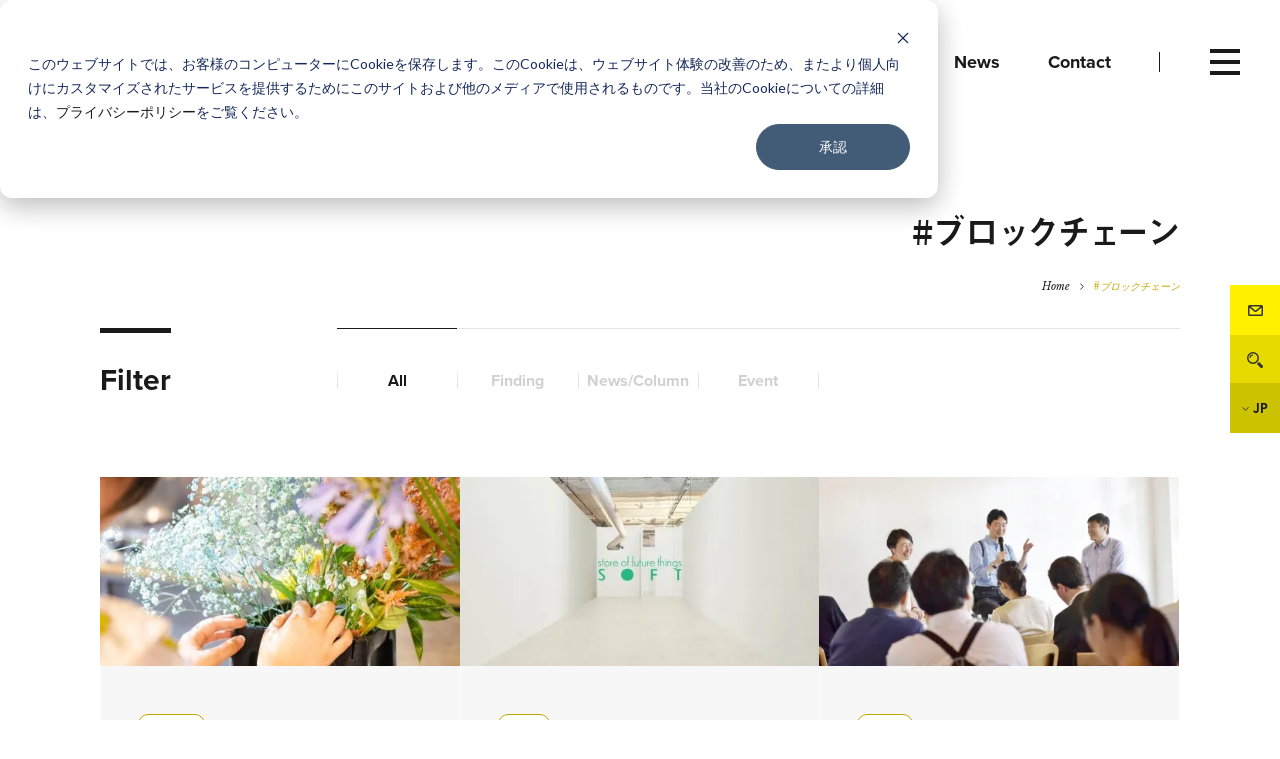

--- FILE ---
content_type: text/html; charset=UTF-8
request_url: https://loftwork.com/jp/tags_sub/blockchain
body_size: 9380
content:
<!DOCTYPE html>
<html lang="ja" class="" data-siteurl="https://loftwork.com/jp"><!--taxonomy-->
<head prefix="og: http://ogp.me/ns# website: http://ogp.me/ns/article#">
<meta http-equiv="X-UA-Compatible" content="IE=Edge">
<meta charset="UTF-8">
<meta name="viewport" content="width=device-width, initial-scale=1, viewport-fit=cover">
<meta name="description" content="Loftwork Inc.（ロフトワーク）は、企業や自治体とともに新しい価値を共創するクリエイティブ・カンパニーです。ブランディング、空間デザイン、オープンイノベーションなど、多様なプロジェクトを展開しています。" />
<meta property="og:description" content="Loftwork Inc.（ロフトワーク）は、企業や自治体とともに新しい価値を共創するクリエイティブ・カンパニーです。ブランディング、空間デザイン、オープンイノベーションなど、多様なプロジェクトを展開しています。" />
<meta property="og:title" content="#ブロックチェーン | 株式会社ロフトワーク" />
<meta property="og:url" content="https://loftwork.com/jp/tags_sub/blockchain" />
<meta property="og:image" content="https://dot0va6orx9ro.cloudfront.net/wp-content/uploads/sites/2/2022/02/loftwork_ogp2022.png" />
<meta property="og:type" content="article" />
<meta property="og:site_name" content="株式会社ロフトワーク" />
<meta property="fb:app_id" content="955146701343940">
<meta name="twitter:card" content="summary_large_image">
<meta name="twitter:site" content="@loftwork">
<meta name="msapplication-TileColor" content="#000">
<meta name="msapplication-TileImage" content="https://loftwork.com/common/icons/mstile-144x144.png?1">
<link rel="manifest" href="https://loftwork.com/common/icons/manifest.json">
<link rel="shortcut icon" href="https://loftwork.com/common/icons/favicon.ico?1">
<link rel="icon" href="https://loftwork.com/common/icons/favicon.ico?1">
<link rel="apple-touch-icon" href="https://loftwork.com/common/icons/apple-touch-icon-144x144.png?1" sizes="144x144">
<link rel="apple-touch-icon" href="https://loftwork.com/common/icons/apple-touch-icon-152x152.png?1" sizes="152x152">
<link rel="apple-touch-icon" href="https://loftwork.com/common/icons/apple-touch-icon-180x180.png?1" sizes="180x180">
<link rel="apple-touch-icon" href="https://loftwork.com/common/icons/apple-touch-icon.png?1">
<link rel="icon" type="image/png" href="https://loftwork.com/common/icons/favicon-16x16.png?1" sizes="16x16">
<link rel="icon" type="image/png" href="https://loftwork.com/common/icons/favicon-32x32.png?1" sizes="32x32">
<link rel="icon" type="image/png" href="https://loftwork.com/common/icons/favicon-96x96.png?1" sizes="96x96">
<link rel="icon" type="image/png" href="https://loftwork.com/common/icons/favicon-196x196.png?1" sizes="196x196">
<script>(function(html){html.className = html.className.replace(/\bno-js\b/,'js')})(document.documentElement);</script>
<link rel="alternate" type="application/rss+xml" title="株式会社ロフトワーク &raquo; ブロックチェーン Tags(Sub) のフィード" href="https://loftwork.com/jp/tags_sub/blockchain/feed" />
<link rel='stylesheet' id='vendor-style-css'  href='https://loftwork.com/common/css/style_vendor.min.css?ver=6864' type='text/css' media='all' />
<link rel='stylesheet' id='theme-style-css'  href='https://loftwork.com/common/css/style.min.css?ver=6864' type='text/css' media='all' />
<link rel='stylesheet' id='font-libre-css'  href='//fonts.googleapis.com/css?family=Libre+Baskerville:400,400i' type='text/css' media='all' />
<style type="text/css">.recentcomments a{display:inline !important;padding:0 !important;margin:0 !important;}</style>
<title>#ブロックチェーン | 株式会社ロフトワーク</title>
<!-- typekit -->
<script src="https://use.typekit.net/hiw0iaz.js"></script>
<script>try{Typekit.load({ async: true });}catch(e){}</script>
<style>
.footer__btnsIcn.-conversion0{
background-image: url('https://dot0va6orx9ro.cloudfront.net/wp-content/uploads/sites/2/2018/01/icn-event.svg');
}
a:hover .footer__btnsIcn.-conversion0{
background-image: url('https://dot0va6orx9ro.cloudfront.net/wp-content/uploads/sites/2/2018/01/icn-event-navy.svg');
}
.footer__btnsIcn.-conversion1{
background-image: url('https://dot0va6orx9ro.cloudfront.net/wp-content/uploads/sites/2/2018/01/icn-company.svg');
}
a:hover .footer__btnsIcn.-conversion1{
background-image: url('https://dot0va6orx9ro.cloudfront.net/wp-content/uploads/sites/2/2018/01/icn-company-navy.svg');
}
.footer__btnsIcn.-conversion2{
background-image: url('https://dot0va6orx9ro.cloudfront.net/wp-content/uploads/sites/2/2018/01/icn-mm.svg');
}
a:hover .footer__btnsIcn.-conversion2{
background-image: url('https://dot0va6orx9ro.cloudfront.net/wp-content/uploads/sites/2/2018/01/icn-mm-navy.svg');
}
</style>
<meta name="facebook-domain-verification" content="i71p537mu8h1btnwpqyi5oorjdp7ty" />
<!-- Google Tag Manager -->
<script>(function(w,d,s,l,i){w[l]=w[l]||[];w[l].push({'gtm.start':
new Date().getTime(),event:'gtm.js'});var f=d.getElementsByTagName(s)[0],
j=d.createElement(s),dl=l!='dataLayer'?'&l='+l:'';j.async=true;j.src=
'https://www.googletagmanager.com/gtm.js?id='+i+dl;f.parentNode.insertBefore(j,f);
})(window,document,'script','dataLayer','GTM-TVHQPR7');</script>
<!-- End Google Tag Manager -->
</head>
<body class="archive tax-tags_sub term-blockchain term-259 hfeed page-two-column drawer drawer--top" data-posttype-slug="project,group,finding,method,event,news" data-tax-slug="tags_sub" data-term-slug="blockchain" data-postsPerPage="24">
<div class="container surfpoint" id="page">
<header class="header ">
<div class="header__inner innerBlock">
<p class="header__logo"><a href="https://loftwork.com/jp"><img src="/common/img/cmn/logo-lw.svg?1" alt="loftwork"></a></p>      <div class="header__search for-sp">
<button type="button" class="header__searchIcon -btnOpenSearch">Search</button>
</div>
<nav class="header__gnav">
<ul class="header__gnavList">
<li class="header__gnavItem"><a href="/jp/about"><span>About</span></a></li>
<li class="header__gnavItem"><a href="/jp/work"><span>Work</span></a></li>
<li class="header__gnavItem"><a href="/jp/finding"><span>Findings</span></a></li>
<li class="header__gnavItem"><a href="/jp/event"><span>Events</span></a></li>
<li class="header__gnavItem"><a href="/jp/people"><span>People</span></a></li>
<li class="header__gnavItem"><a href="/jp/news"><span>News</span></a></li>
<li class="header__gnavItem"><a href="/jp/contact2"><span>Contact</span></a></li>
</ul>
</nav>
</div>
</header>
<!-- /.header -->
<nav class="modalMenu layout2020">
<button type="button" class="drawer-toggle drawer-hamburger" aria-controls="global-nav" aria-label="グローバルナビゲーション">
<span class="drawer-hamburger-icon"></span>
</button>
<div class="modalMenu__inner drawer-nav" id="global-nav">
<div class="modalMenu__gnav">
<div class="modalMenu__gnavInner">
<div class="modalMenu__gnavItem">
<ul class="modalMenu__list">
<li class="modalMenu__item"><a href="/jp/about"><span class="modalMenu__name -ja"><span>ロフトワークについて</span></span><span class="modalMenu__name -en -large"><span>About</span></span></a></li>
<li class="modalMenu__item"><a href="/jp/work"><span class="modalMenu__name -ja"><span>プロジェクト・事例</span></span><span class="modalMenu__name -en -large"><span>Work</span></span></a></li>
<li class="modalMenu__item"><a href="/jp/finding"><span class="modalMenu__name -ja"><span>ロフトワークの考え方・作り方</span></span><span class="modalMenu__name -en -large"><span>Findings</span></span></a></li>
<li class="modalMenu__item"><a href="/jp/event"><span class="modalMenu__name -ja"><span>開催予定のイベント・レポート</span></span><span class="modalMenu__name -en -large"><span>Events</span></span></a></li>
</ul>
<ul class="modalMenu__list">
<li class="modalMenu__item"><a href="/jp/people"><span class="modalMenu__name -ja"><span>ロフトワークの⼈</span></span><span class="modalMenu__name -en -large"><span>People</span></span></a></li>
<li class="modalMenu__item"><a href="/jp/news"><span class="modalMenu__name -ja"><span>ニュース</span></span><span class="modalMenu__name -en -large"><span>News</span></span></a></li>
<li class="modalMenu__item"><a href="/jp/contact2"><span class="modalMenu__name -ja"><span>お問い合わせ</span></span><span class="modalMenu__name -en -large"><span>Contact</span></span></a></li>
</ul>
</div>
<!-- /.modalMenu__gnavItem -->
<div class="modalMenu__gnavItem">
<ul class="modalMenu__list">
<li class="modalMenu__item"><a href="/jp/download"><span class="modalMenu__name -ja -small"><span>資料ダウンロード</span></span><span class="modalMenu__name -en"><span>Download</span></span></a></li>
<li class="modalMenu__item"><a href="/jp/recruit"><span class="modalMenu__name -ja -small"><span>採用情報</span></span><span class="modalMenu__name -en"><span>Recruit</span></span></a></li>
<li class="modalMenu__item"><a href="/jp/company"><span class="modalMenu__name -ja -small"><span>会社情報</span></span><span class="modalMenu__name -en"><span>Company Profile</span></span></a></li>
<li class="modalMenu__item"><a href="/jp/where"><span class="modalMenu__name -ja -small"><span>所在地</span></span><span class="modalMenu__name -en"><span>Access</span></span></a></li>
</ul>
</div>
<!-- /.modalMenu__gnavItem -->
</div>
</div>
<!-- /.modalMenu__gnav -->
<div class="modalMenu__link">
<div class="modalMenu__linkGroup">
<span class="modalMenu__linkTitle for-pc-ib">Sns</span>
<ul class="modalMenu__linkList">
<li class="modalMenu__linkItem">
<a href="https://www.facebook.com/loftwork/" target="_blank" class="btn -circle -yellow">
<div class="modalMenu_linkIcon"><img src="https://dot0va6orx9ro.cloudfront.net/wp-content/uploads/sites/2/2018/01/icn-fb-navy.svg" alt="Facebook"></div>
</a>
</li>
<li class="modalMenu__linkItem">
<a href="https://x.com/loftwork" target="_blank" class="btn -circle -yellow">
<div class="modalMenu_linkIcon"><img src="https://dot0va6orx9ro.cloudfront.net/wp-content/uploads/sites/2/2024/06/x_com-1.png" alt="エックス"></div>
</a>
</li>
<li class="modalMenu__linkItem">
<a href="https://www.instagram.com/loftwork_com/" target="_blank" class="btn -circle -yellow">
<div class="modalMenu_linkIcon"><img src="https://dot0va6orx9ro.cloudfront.net/wp-content/uploads/sites/2/2021/01/instagram2.png" alt="Instagram"></div>
</a>
</li>
</ul>
</div>
<div class="modalMenu__linkGroup for-pc">
<span class="modalMenu__linkTitle">
<a href="https://loftwork.com/jp/contact2" target="_blank" class="link -icn -mail -yellow"><span>Contact</span></a>
</span>
</div>
<!-- <div class="modalMenu__linkGroup">
<span class="modalMenu__linkTitle">
<a href="" class="link -icn -login"><span>Login</span></a>
</span>
</div> -->
<div class="modalMenu__linkGroup">
<span class="modalMenu__linkTitle -lang">
<a href="/jp/" class="link -current"><span>JP</span></a>
</span><span class="modalMenu__linkTitle -lang">
<a href="/en/" class="link "><span>EN</span></a>
</span><span class="modalMenu__linkTitle -lang">
<a href="/tc/" class="link "><span>TC</span></a>
</span>
</div>
</div>
<!-- /.modalMenu__link -->
</div>
<!-- /.modalMenu -->
</nav>
<!-- /.modalMenu -->
<div class="modalMenu -search" id="search-nav">
<div class="modalMenu__inner modalMenu__modalSearch">
<div class="modalPanel__controler">
<button type="button" class="modalPanel__closebtn">
<span class="modalPanel__closebtnIcon">close</span>
</button>
</div>
<!-- /.modalPanel__nav -->
<div class="modalPanel__content">        <div class="modalPanel__header">
<span class="modalPanel__title">Search</span>
<span class="modalPanel__desc">探したいワードを入力してください</span>
</div>
<div class="modalPanel__form">
<form method="get" action="https://loftwork.com/jp/search">
<input type="text" placeholder="デザイン経営、Webサイト、地域、空間デザイン" name="q">
<button type="submit"></button>
</form>
</div>
<div class="modalPanel__keyword">
<span class="modalPanel__keywordTitle">Popular Keywords</span>
<p class="modalPanel__keywordItem">
<span><a href="https://loftwork.com/jp/tags_main/designkeiei">デザイン経営</a></span>
、<span><a href="https://loftwork.com/jp/tags_main/website">Webサイト</a></span>
、<span><a href="https://loftwork.com/jp/tags_main/regional_issues">地域</a></span>
、<span><a href="https://loftwork.com/jp/tags_main/space_design">空間デザイン</a></span>
</p>
</div>
</div>
<!-- /.modalPanel__content -->
<div class="modalMenu__link">
<div class="modalMenu__linkGroup">
<span class="modalMenu__linkTitle for-pc-ib">Sns</span>
<ul class="modalMenu__linkList">
<li class="modalMenu__linkItem">
<a href="https://www.facebook.com/loftwork/" target="_blank" class="btn -circle -yellow">
<div class="modalMenu_linkIcon"><img src="https://dot0va6orx9ro.cloudfront.net/wp-content/uploads/sites/2/2018/01/icn-fb-navy.svg" alt="Facebook"></div>
</a>
</li>
<li class="modalMenu__linkItem">
<a href="https://x.com/loftwork" target="_blank" class="btn -circle -yellow">
<div class="modalMenu_linkIcon"><img src="https://dot0va6orx9ro.cloudfront.net/wp-content/uploads/sites/2/2024/06/x_com-1.png" alt="エックス"></div>
</a>
</li>
<li class="modalMenu__linkItem">
<a href="https://www.instagram.com/loftwork_com/" target="_blank" class="btn -circle -yellow">
<div class="modalMenu_linkIcon"><img src="https://dot0va6orx9ro.cloudfront.net/wp-content/uploads/sites/2/2021/01/instagram2.png" alt="Instagram"></div>
</a>
</li>
</ul>
</div>
<div class="modalMenu__linkGroup for-pc">
<span class="modalMenu__linkTitle">
<a href="https://loftwork.com/jp/contact2" class="link -icn -mail -yellow"><span>Contact</span></a>
</span>
</div>
<!-- <div class="modalMenu__linkGroup">
<span class="modalMenu__linkTitle">
<a href="" class="link -icn -login"><span>Login</span></a>
</span>
</div> -->
<div class="modalMenu__linkGroup">
<span class="modalMenu__linkTitle -lang">
<a href="/jp/" class="link -current"><span>JP</span></a>
</span><span class="modalMenu__linkTitle -lang">
<a href="/en/" class="link "><span>EN</span></a>
</span><span class="modalMenu__linkTitle -lang">
<a href="/tc/" class="link "><span>TC</span></a>
</span>
</div>
</div>
<!-- /.modalMenu__link -->
</div>
<!-- /.modalMenu__modalSearch -->
</div>
<!-- /.-search -->
<nav class="subNav">
<div class="subNav__inner subNav__toggleContainer">
<div class="subNav__title subNav__toggleBtn">
<p class="subNav__titleText"><span>Index</span></p>
</div>
<div class="subNav__toggleContent">
<div class="subNav__toggleContentInner">
<div id="scrollContainer">
<div class="scrollContainerInner">
<nav class="breadcrumbs">
<ul class="breadcrumbs__list">
<li class="breadcrumbs__item"><a href="https://loftwork.com/jp/">Home</a></li>
<li class="breadcrumbs__item">#ブロックチェーン</li>  </ul>
</nav>
</div>
</div>
</div>
</div>
</div>
</nav>
<!-- /.subNav -->
<article class="mainContents">
<header class="pageHeader">
<div class="pageHeader__inner ct-pageHeader__inner">
<h1 class="ct-pageHeader__title">#ブロックチェーン</h1>
<nav class="breadcrumbs">
<ul class="breadcrumbs__list">
<li class="breadcrumbs__item"><a href="https://loftwork.com/jp/">Home</a></li>
<li class="breadcrumbs__item">#ブロックチェーン</li>  </ul>
</nav>
</div>
</header>
<!-- /.entryHeader -->
<div class="floatingNav">
<ul class="floatingNav__list">
<li class="floatingNav__item -mail">
<a href="/jp/contact2" target="_blank">Contact</a>
<div class="floatingNav__balloon">
<span class="floatingNav__balloon__text">お問い合わせはこちら</span>
</div>
</li>
<li class="floatingNav__item -search"><button type="button" class="-btnOpenSearch">Search</button></li>
<li class="floatingNav__item -lang">
<a href="" class="toggle_langBtn"><span>JP</span></a>
<ul class="floatingNav__LangList toggle_langList"><li class="floatingNav__item -langItem"><a href="/en/"><span>EN</span></a></li><li class="floatingNav__item -langItem"><a href="/tc/"><span>TC</span></a></li>    </ul>
</li>
</ul>
</div>
<!-- /.floatingNav -->
<div class="filter ct-tagFilter -tags">
<div class="filter__titleOuter">
<p class="filter__title"><span>Filter</span></p>
</div>
<div class="filter__listOuter">
<p class="filter__selected for-sp"><span class="filter__selectedName">All</span></p>
<ul class="filter__list -what">
<li class="filter__item filter_btn -current" data-target="all">
<span class="filter__itemName">All</span>
</li><li class="filter__item filter_btn " data-target="finding"><span class="filter__itemName">Finding</span></li><li class="filter__item filter_btn " data-target="news"><span class="filter__itemName">News/Column</span></li><li class="filter__item filter_btn " data-target="event"><span class="filter__itemName">Event</span></li>    </ul>
</div>
</div>
<!-- /.filter.ct-tagFilter -->
<div class="columnOuter listColumn">
<div class="entry -panel ct-noSidePd">
<!--     //     <div class="preOutput"><ul class="entry__list ct-listBgGray nextPost -hasCookie loaded"></ul></div>
//      -->
<div id="output" data-outputClass="entry__list ct-listBgGray"></div>
<div id="loading">
<div class="col-xs-4 col-center">
<svg xmlns="http://www.w3.org/2000/svg" version="1.1" width="500" height="500" viewBox="0 0 500 500" id="loader">
<polygon class="segment" points="250,250 250,0 465,126" />
<polygon class="segment" points="250,250 465,126 465,375" />
<polygon class="segment" points="250,250 465,375 250,500" />
<polygon class="segment" points="250,250 250,500 36,375" />
<polygon class="segment" points="250,250 36,375 36,126" />
<polygon class="segment" points="250,250 36,126 250,0" />
</svg>
</div>
</div>
</div>
<div class="btnContainer">
<div class="btn -viewmore -center" id="loadMore" style="display: none;">
<a href=""><span>もっと見る</span></a>
</div>
</div>
</div>
<!-- /.columnOuter -->
<section class="ct-bgGray02 ct-otherColumn">
<h3 class="ct-ttl02 ct-fw__bold ct-f__proxima">Keywords</h3>
<div class="ct-tagListBox">
<ul class="ct-tagList ct-fs__Italic">
<li><a href="https://loftwork.com/jp/tags_main/local_government" class="filter__btn">#地方自治体(140)</a></li>
<li><a href="https://loftwork.com/jp/tags_main/consortium" class="filter__btn">#コンソーシアム(25)</a></li>
<li><a href="https://loftwork.com/jp/tags_main/maker_and_manufacturer" class="filter__btn">#製造・メーカー(94)</a></li>
<li><a href="https://loftwork.com/jp/tags_main/apprication" class="filter__btn">#アプリケーション(2)</a></li>
<li><a href="https://loftwork.com/jp/tags_main/r_and_d" class="filter__btn">#R&amp;D(61)</a></li>
<li><a href="https://loftwork.com/jp/tags_main/ux_design" class="filter__btn">#UXデザイン(51)</a></li>
<li><a href="https://loftwork.com/jp/tags_main/retail" class="filter__btn">#リテール(5)</a></li>
<li><a href="https://loftwork.com/jp/tags_main/product_design" class="filter__btn">#プロダクトデザイン(50)</a></li>
<li><a href="https://loftwork.com/jp/tags_main/construction_and_architecture" class="filter__btn">#建設・建築(54)</a></li>
<li><a href="https://loftwork.com/jp/tags_main/graphic_design" class="filter__btn">#グラフィックデザイン(9)</a></li>
<li><a href="https://loftwork.com/jp/tags_main/area_development" class="filter__btn">#都市開発・エリアマネジメント(70)</a></li>
<li><a href="https://loftwork.com/jp/tags_main/co-creation_space" class="filter__btn">#共創施設(80)</a></li>
<li><a href="https://loftwork.com/jp/tags_main/medical_care" class="filter__btn">#医療・ヘルスケア(21)</a></li>
<li><a href="https://loftwork.com/jp/tags_main/exhibition" class="filter__btn">#展示(61)</a></li>
<li><a href="https://loftwork.com/jp/tags_main/startup" class="filter__btn">#スタートアップ(35)</a></li>
<li><a href="https://loftwork.com/jp/tags_main/workspace" class="filter__btn">#ワークスペース(16)</a></li>
<li><a href="https://loftwork.com/jp/tags_main/research_institute" class="filter__btn">#研究機関(44)</a></li>
<li><a href="https://loftwork.com/jp/tags_main/communication_design" class="filter__btn">#コミュニケーションデザイン(100)</a></li>
<li><a href="https://loftwork.com/jp/tags_main/agile_development" class="filter__btn">#アジャイル開発(18)</a></li>
<li><a href="https://loftwork.com/jp/tags_main/sightseeing" class="filter__btn">#観光(36)</a></li>
<li><a href="https://loftwork.com/jp/tags_main/prototyping" class="filter__btn">#プロトタイピング(80)</a></li>
<li><a href="https://loftwork.com/jp/tags_main/purpose" class="filter__btn">#パーパス(37)</a></li>
<li><a href="https://loftwork.com/jp/tags_main/human-resource_management" class="filter__btn">#人材育成(59)</a></li>
<li><a href="https://loftwork.com/jp/tags_main/well-being" class="filter__btn">#ウェルビーイング(65)</a></li>
<li><a href="https://loftwork.com/jp/tags_main/workshop" class="filter__btn">#ワークショップ(97)</a></li>
<li><a href="https://loftwork.com/jp/tags_main/d_and_i" class="filter__btn">#ダイバーシティ&amp;インクルージョン(42)</a></li>
<li><a href="https://loftwork.com/jp/tags_main/community_management" class="filter__btn">#コミュニティマネジメント(30)</a></li>
<li><a href="https://loftwork.com/jp/tags_main/robotics" class="filter__btn">#ロボティクス(21)</a></li>
<li><a href="https://loftwork.com/jp/tags_main/future_insight" class="filter__btn">#未来洞察(99)</a></li>
<li><a href="https://loftwork.com/jp/tags_main/material" class="filter__btn">#マテリアル(60)</a></li>
<li><a href="https://loftwork.com/jp/tags_main/awards" class="filter__btn">#公募・アワード(92)</a></li>
<li><a href="https://loftwork.com/jp/tags_main/education" class="filter__btn">#教育(80)</a></li>
<li><a href="https://loftwork.com/jp/tags_main/vr_ar" class="filter__btn">#VR/AR(46)</a></li>
<li><a href="https://loftwork.com/jp/tags_main/food_and_agriculture" class="filter__btn">#食農(39)</a></li>
<li><a href="https://loftwork.com/jp/tags_main/dx" class="filter__btn">#DX(29)</a></li>
<li><a href="https://loftwork.com/jp/tags_main/sustainability" class="filter__btn">#サステナビリティ(298)</a></li>
<li><a href="https://loftwork.com/jp/tags_main/creative_teams" class="filter__btn">#組織デザイン(126)</a></li>
<li><a href="https://loftwork.com/jp/tags_main/project_management" class="filter__btn">#プロジェクトマネジメント(69)</a></li>
<li><a href="https://loftwork.com/jp/tags_main/website" class="filter__btn">#Webサイト(232)</a></li>
<li><a href="https://loftwork.com/jp/tags_main/business_development" class="filter__btn">#新規事業開発(253)</a></li>
<li><a href="https://loftwork.com/jp/tags_main/designkeiei" class="filter__btn">#デザイン経営(154)</a></li>
<li><a href="https://loftwork.com/jp/tags_main/co-creation" class="filter__btn">#クリエイターコラボレーション(287)</a></li>
<li><a href="https://loftwork.com/jp/tags_main/space_design" class="filter__btn">#空間デザイン(175)</a></li>
<li><a href="https://loftwork.com/jp/tags_main/service_design" class="filter__btn">#サービスデザイン(135)</a></li>
<li><a href="https://loftwork.com/jp/tags_main/finance" class="filter__btn">#金融・保険(22)</a></li>
<li><a href="https://loftwork.com/jp/tags_main/ui_ux" class="filter__btn">#UIデザイン(86)</a></li>
<li><a href="https://loftwork.com/jp/tags_main/branding" class="filter__btn">#ブランディング(177)</a></li>
<li><a href="https://loftwork.com/jp/tags_main/regional_issues" class="filter__btn">#地域(309)</a></li>
<li><a href="https://loftwork.com/jp/tags_main/design_research" class="filter__btn">#デザインリサーチ(86)</a></li>
<li><a href="https://loftwork.com/jp/tags_main/desing_thinking" class="filter__btn">#デザイン思考(79)</a></li>
<li><a href="https://loftwork.com/jp/tags_main/vi_ci" class="filter__btn">#VI・CI(37)</a></li>
<li><a href="https://loftwork.com/jp/tags_main/art_and_technology" class="filter__btn">#アート(121)</a></li>
<li><a href="https://loftwork.com/jp/tags_main/industry-academia-government_collaboration" class="filter__btn">#産官学連携(35)</a></li>
<li><a href="https://loftwork.com/jp/tags_main/video" class="filter__btn">#映像(36)</a></li>
<li><a href="https://loftwork.com/jp/tags_main/urban_design" class="filter__btn">#まちづくり(209)</a></li>
<li><a href="https://loftwork.com/jp/tags_main/university" class="filter__btn">#大学(129)</a></li>
<li><a href="https://loftwork.com/jp/tags_main/biotechnology" class="filter__btn">#バイオ(57)</a></li>
<li><a href="https://loftwork.com/jp/tags_sub/%e3%83%90%e3%83%83%e3%82%af%e3%82%ad%e3%83%a3%e3%82%b9%e3%83%88%e6%80%9d%e8%80%83" class="filter__btn">#バックキャスト思考(12)</a></li>
<li><a href="https://loftwork.com/jp/tags_sub/lwtaiwan" class="filter__btn">#ロフトワーク台湾(16)</a></li>
<li><a href="https://loftwork.com/jp/tags_sub/youfab" class="filter__btn">#YouFab(9)</a></li>
<li><a href="https://loftwork.com/jp/tags_sub/%e3%83%92%e3%83%80%e3%82%af%e3%83%9e" class="filter__btn">#ヒダクマ(37)</a></li>
<li><a href="https://loftwork.com/jp/tags_sub/100banch" class="filter__btn">#100BANCH(4)</a></li>
<li><a href="https://loftwork.com/jp/tags_sub/counter-point" class="filter__btn">#COUNTER POINT(15)</a></li>
<li><a href="https://loftwork.com/jp/tags_sub/awrd" class="filter__btn">#AWRD(64)</a></li>
<li><a href="https://loftwork.com/jp/tags_sub/fabcafe" class="filter__btn">#FabCafe(154)</a></li>
<li><a href="https://loftwork.com/jp/tags_sub/lwkyoto" class="filter__btn">#ロフトワーク京都(89)</a></li>
<li><a href="https://loftwork.com/jp/tags_sub/loftwork" class="filter__btn">#ふだんのロフトワーク(82)</a></li>
<li><a href="https://loftwork.com/jp/tags_sub/layout" class="filter__btn">#LAYOUT(48)</a></li>
<li><a href="https://loftwork.com/jp/tags_sub/mtrl" class="filter__btn">#MTRL(90)</a></li>
<li><a href="https://loftwork.com/jp/tags_sub/on-going" class="filter__btn">#Project-OnGoing(2)</a></li>
<li><a href="https://loftwork.com/jp/tags_sub/nanda" class="filter__btn">#NANDA会(9)</a></li>
<li><a href="https://loftwork.com/jp/tags_sub/digital_marketing" class="filter__btn">#デジタルマーケティング(7)</a></li>
<li><a href="https://loftwork.com/jp/tags_sub/loftwork-is" class="filter__btn">#Loftwork is...(11)</a></li>
<li><a href="https://loftwork.com/jp/tags_sub/greenglobe-partners" class="filter__btn">#GREEN&amp;GLOBE Partners(52)</a></li>
<li><a href="https://loftwork.com/jp/tags_sub/sf_prototyping" class="filter__btn">#SFプロトタイピング(17)</a></li>
<li><a href="https://loftwork.com/jp/tags_sub/idunit" class="filter__btn">#idunit(4)</a></li>
<li><a href="https://loftwork.com/jp/tags_sub/culture_and_people" class="filter__btn">#Culture &amp; People(114)</a></li>
<li><a href="https://loftwork.com/jp/tags_sub/knowledge-tips" class="filter__btn">#Knowledge &amp; Tips(34)</a></li>
<li><a href="https://loftwork.com/jp/tags_sub/pr%e3%83%96%e3%83%ad%e3%82%b0" class="filter__btn">#PRブログ(42)</a></li>
<li><a href="https://loftwork.com/jp/tags_sub/shanghai" class="filter__btn">#上海(1)</a></li>
<li><a href="https://loftwork.com/jp/tags_sub/truecolorsfestival" class="filter__btn">#TrueColorsFestival(1)</a></li>
<li><a href="https://loftwork.com/jp/tags_sub/co_creation_at_denmark" class="filter__btn">#デンマークの共創・参加型デザイン(8)</a></li>
<li><a href="https://loftwork.com/jp/tags_sub/send_information_from_academic" class="filter__btn">#研究者による情報発信(24)</a></li>
<li><a href="https://loftwork.com/jp/tags_sub/loftwork_hongkong" class="filter__btn">#ロフトワーク香港(4)</a></li>
<li><a href="https://loftwork.com/jp/tags_sub/loftwork_creative_mtg" class="filter__btn">#LWクリエイティブMTG(7)</a></li>
<li><a href="https://loftwork.com/jp/tags_sub/results_achieved" class="filter__btn">#プロジェクト成果(10)</a></li>
<li><a href="https://loftwork.com/jp/tags_sub/innovative_organization" class="filter__btn">#チーム・組織(72)</a></li>
<li><a href="https://loftwork.com/jp/tags_sub/principles" class="filter__btn">#プリンシプル(4)</a></li>
<li><a href="https://loftwork.com/jp/tags_sub/creative" class="filter__btn">#クリエイティブ(72)</a></li>
<li><a href="https://loftwork.com/jp/tags_sub/pmbok" class="filter__btn">#PMBOK(25)</a></li>
<li><a href="https://loftwork.com/jp/tags_sub/bioclub" class="filter__btn">#BioClub(22)</a></li>
<li><a href="https://loftwork.com/jp/tags_sub/recruitsite" class="filter__btn">#採用サイト(2)</a></li>
<li><a href="https://loftwork.com/jp/tags_sub/university_website" class="filter__btn">#大学サイト(37)</a></li>
<li><a href="https://loftwork.com/jp/tags_sub/loftwork_recommend" class="filter__btn">#おすすめの本・音楽(13)</a></li>
<li><a href="https://loftwork.com/jp/tags_sub/fab-meetup" class="filter__btn">#Fab Meetup(21)</a></li>
<li><a href="https://loftwork.com/jp/tags_sub/newhere_project" class="filter__btn">#NewHere project(5)</a></li>
<li><a href="https://loftwork.com/jp/tags_sub/mtrl-meetup" class="filter__btn">#MTRL Meetup(29)</a></li>
<li><a href="https://loftwork.com/jp/tags_sub/mobility" class="filter__btn">#モビリティ(8)</a></li>
<li><a href="https://loftwork.com/jp/tags_sub/generative_art" class="filter__btn">#ジェネラティブアート(3)</a></li>
<li><a href="https://loftwork.com/jp/tags_sub/blockchain" class="filter__btn">#ブロックチェーン(3)</a></li>
<li><a href="https://loftwork.com/jp/tags_sub/open_campus" class="filter__btn">#オープンキャンパス(1)</a></li>
<li><a href="https://loftwork.com/jp/tags_sub/design_sprint" class="filter__btn">#デザイン・スプリント(6)</a></li>
<li><a href="https://loftwork.com/jp/tags_sub/facilitation" class="filter__btn">#ファシリテーション(25)</a></li>
<li><a href="https://loftwork.com/jp/tags_sub/leadership" class="filter__btn">#リーダーシップ(27)</a></li>
<li><a href="https://loftwork.com/jp/tags_sub/project_playbook" class="filter__btn">#プレイブック(9)</a></li>
<li><a href="https://loftwork.com/jp/tags_sub/ideathon" class="filter__btn">#アイデアソン(17)</a></li>
<li><a href="https://loftwork.com/jp/tags_sub/hack-a-thon" class="filter__btn">#ハッカソン(24)</a></li>
<li><a href="https://loftwork.com/jp/tags_sub/workshop" class="filter__btn">#ワークショップ(117)</a></li>
<li><a href="https://loftwork.com/jp/tags_sub/package_design" class="filter__btn">#パッケージデザイン(4)</a></li>
<li><a href="https://loftwork.com/jp/tags_sub/milano_designweek" class="filter__btn">#ミラノデザインウィーク(2)</a></li>
<li><a href="https://loftwork.com/jp/tags_sub/ceatec" class="filter__btn">#CEATEC(2)</a></li>
<li><a href="https://loftwork.com/jp/tags_sub/business_model_cambus" class="filter__btn">#ビジネスモデルキャンバス(3)</a></li>
<li><a href="https://loftwork.com/jp/tags_sub/specurative_design" class="filter__btn">#スペキュラティブデザイン(17)</a></li>
<li><a href="https://loftwork.com/jp/tags_sub/five_senses" class="filter__btn">#感性・五感(39)</a></li>
<li><a href="https://loftwork.com/jp/tags_sub/bottomup_design" class="filter__btn">#ボトムアップ型(20)</a></li>
<li><a href="https://loftwork.com/jp/tags_sub/art_thinking" class="filter__btn">#アート思考(16)</a></li>
<li><a href="https://loftwork.com/jp/tags_sub/backcasting" class="filter__btn">#バックキャスティング(5)</a></li>
<li><a href="https://loftwork.com/jp/tags_sub/polemica" class="filter__btn">#Polémica(2)</a></li>
<li><a href="https://loftwork.com/jp/tags_sub/usiodesign" class="filter__btn">#USIODESIGNPROJECT(6)</a></li>
<li><a href="https://loftwork.com/jp/tags_sub/morethanproject" class="filter__btn">#MORETHANPROJECT(10)</a></li>
<li><a href="https://loftwork.com/jp/tags_sub/haptic_design" class="filter__btn">#HAPTIC DESIGN PROJECT(7)</a></li>
<li><a href="https://loftwork.com/jp/tags_sub/kashiwanoha_koil" class="filter__btn">#KOIL(3)</a></li>
<li><a href="https://loftwork.com/jp/tags_sub/fungus_researchers" class="filter__btn">#菌活(2)</a></li>
<li><a href="https://loftwork.com/jp/tags_sub/loftwork_exbition" class="filter__btn">#ロフトワーク展(7)</a></li>
<li><a href="https://loftwork.com/jp/tags_sub/spacebrothers" class="filter__btn">#宇宙兄弟(2)</a></li>
<li><a href="https://loftwork.com/jp/tags_sub/media_coverage" class="filter__btn">#登壇・掲載(127)</a></li>
<li><a href="https://loftwork.com/jp/tags_sub/panasonic" class="filter__btn">#パナソニック(21)</a></li>
<li><a href="https://loftwork.com/jp/tags_sub/referal_recruitment" class="filter__btn">#リファラル採用(2)</a></li>
<li><a href="https://loftwork.com/jp/tags_sub/shibuya" class="filter__btn">#渋谷(46)</a></li>
<li><a href="https://loftwork.com/jp/tags_sub/award-winning" class="filter__btn">#受賞(29)</a></li>
<li><a href="https://loftwork.com/jp/tags_sub/meti" class="filter__btn">#経済産業省(8)</a></li>
<li><a href="https://loftwork.com/jp/tags_sub/hokkaido_tohoku" class="filter__btn">#北海道・東北(16)</a></li>
<li><a href="https://loftwork.com/jp/tags_sub/tokai_hokuriku" class="filter__btn">#東海・北陸(46)</a></li>
<li><a href="https://loftwork.com/jp/tags_sub/kansai" class="filter__btn">#関西(174)</a></li>
<li><a href="https://loftwork.com/jp/tags_sub/chugoku_shikoku" class="filter__btn">#中国・四国(12)</a></li>
<li><a href="https://loftwork.com/jp/tags_sub/kyusyu_okinawa" class="filter__btn">#九州・沖縄(13)</a></li>
<li><a href="https://loftwork.com/jp/tags_sub/opencu" class="filter__btn">#OpenCU(0)</a></li>
</ul>
</div>
</section>
<!-- /.ct-otherColumn -->
</article>
<div class="footerControler">
<div class="pageTop">
<span><a href="#page">PAGETOP</a></span>
</div>
</div><!-- /.footerControler -->
<footer class="footer">
<div class="footer__btns">
<ul class="footer__btnsList">        <li class="footer__btnsItem -contact">
<div class="btn-square">
<a href="https://loftwork.com/jp/contact2" target="_blank">
<div class="btn-square-inner">
<p class="footer__btnsTitle">オンライン相談</p>
<p class="footer__btnsSummary">プロジェクトのご相談を随時受付中！<br />
「ロフトワークにこんなこと頼めますか？」「まだプロジェクト化していないのだけど、早めに相談したい」<br />
など、まずはお気軽にお声掛けください。</p>
</div>
</a>
</div>
</li>
</ul>
<ul class="footer__btnsList">
<li class="footer__btnsItem -small">
<div class="btn-square">
<a href="/jp/event">
<div class="btn-square-inner">
<p class="footer__btnsTitle">
<span class="footer__btnsIcn -conversion0"></span>開催予定のイベント</p>
<p class="footer__btnsSummary">テーマは「経営」から「子ども向け工作」まで、<br />
毎日さまざまな種類のイベントを開催しています。</p>
</div>
</a>
</div>
</li>
<li class="footer__btnsItem -small">
<div class="btn-square">
<a href="https://loftwork.com/jp/recruit">
<div class="btn-square-inner">
<p class="footer__btnsTitle">
<span class="footer__btnsIcn -conversion1"></span>キャリア採用</p>
<p class="footer__btnsSummary">様々な分野の才能豊かなクリエイターとともに<br />
社会的インパクトを生み出すプロジェクトに<br />
チャレンジしませんか？</p>
</div>
</a>
</div>
</li>
<li class="footer__btnsItem -small">
<div class="btn-square">
<a href="https://loftwork.com/jp/loftworkmagazine">
<div class="btn-square-inner">
<p class="footer__btnsTitle">
<span class="footer__btnsIcn -conversion2"></span>メールマガジン</p>
<p class="footer__btnsSummary">プロジェクト事例やFindings・コラム、イベント情報などを<br />
まとめてお届けする「Loftwork Magazine」。<br />
購読申込・バックナンバーはこちら。</p>
</div>
</a>
</div>
</li>
</ul>
</div>
<!-- /.m-footer__btns -->
<div class="footer__nav">
<div class="footer__navGroup -main">
<p class="footer__navTitle"><a href="/jp/who">Who We Are</a></p>
<div class="footer__navListContainer">
<ul class="footer__navList">
<li class="footer__navItem">
<a href="/jp/people/" >
<span >People</span>
</a>
</li>
<li class="footer__navItem">
<a href="/jp/work?filter=group" >
<span >Group</span>
</a>
</li>
</ul>
</div>
</div>
<div class="footer__navGroup -sub">
<p class="footer__navTitle"><a href="/jp/what/">What We Do</a></p>
<div class="footer__navListContainer">
<ul class="footer__navList">
<li class="footer__navItem">
<a href="/jp/tags_main/ux_design" >
<span >UX</span>
</a>
</li>
<li class="footer__navItem">
<a href="https://loftwork.com/jp/tags_main/business_development" >
<span >新規事業開発</span>
</a>
</li>
<li class="footer__navItem">
<a href="/jp/tags_main/service_design" >
<span >サービスデザイン</span>
</a>
</li>
<li class="footer__navItem">
<a href="/jp/tags_main/design_research" >
<span >デザインリサーチ</span>
</a>
</li>
<li class="footer__navItem">
<a href="/jp/tags_main/university" >
<span >大学</span>
</a>
</li>
<li class="footer__navItem">
<a href="/jp/tags_main/global" >
<span >グローバル</span>
</a>
</li>
<li class="footer__navItem">
<a href="/jp/tags_main/website" >
<span >Web</span>
</a>
</li>
</ul>
</div>
</div>
<div class="footer__navGroup -sub">
<p class="footer__navTitle"><a href="/jp/how">How We Work</a></p>
<div class="footer__navListContainer">
<ul class="footer__navList">
<li class="footer__navItem">
<a href="/jp/finding" >
<span >プロジェクトの実践で得た知見</span>
</a>
</li>
<li class="footer__navItem">
<a href="https://loftwork.com/jp/how" >
<span >わたしたちの手法・思考</span>
</a>
</li>
</ul>
</div>
</div>
<div class="footer__navGroup -sub">
<p class="footer__navTitle"><a href="/jp/where">Where We Are</a></p>
<div class="footer__navListContainer">
<ul class="footer__navList">
<li class="footer__navItem">
<a href="/jp/where/tokyo" >
<span >Tokyo</span>
</a>
</li>
<li class="footer__navItem">
<a href="/jp/where/kyoto" >
<span >Kyoto</span>
</a>
</li>
<li class="footer__navItem">
<a href="/jp/where/hida" >
<span >Hida</span>
</a>
</li>
<li class="footer__navItem">
<a href="/jp/where/taiwan" >
<span >Taiwan</span>
</a>
</li>
<li class="footer__navItem">
<a href="/jp/where/fabcafe_global" >
<span >FabCafe Global</span>
</a>
</li>
</ul>
</div>
</div>
</div>
<!-- /.footer__nav -->
<div class="footer__nav">
<div class="footer__navGroup -sub">
<p class="footer__navTitle"><a >Information</a></p>
<div class="footer__navListContainer">
<ul class="footer__navList">
<li class="footer__navItem">
<a href="/jp/company" >
<span >Company Profile</span>
</a>
</li>
<li class="footer__navItem">
<a href="/jp/news/" >
<span >News&amp;Column</span>
</a>
</li>
<li class="footer__navItem">
<a href="/jp/event" >
<span >Event</span>
</a>
</li>
</ul>
</div>
</div>
<div class="footer__navGroup -sub">
<p class="footer__navTitle"><a >Platforms</a></p>
<div class="footer__navListContainer">
<ul class="footer__navList">
<li class="footer__navItem">
<a href="https://fabcafe.com/" target="_blank">
<span class="link -external">FabCafe</span>
</a>
</li>
<li class="footer__navItem">
<a href="https://mtrl.com/" target="_blank">
<span class="link -external">MTRL</span>
</a>
</li>
<li class="footer__navItem">
<a href="https://hidakuma.com/" target="_blank">
<span class="link -external">Hidakuma</span>
</a>
</li>
<li class="footer__navItem">
<a href="https://loftwork.com/jp/group/awrd" >
<span >AWRD</span>
</a>
</li>
<li class="footer__navItem">
<a href="https://loftwork.com/jp/group/layout " >
<span >Layout</span>
</a>
</li>
</ul>
</div>
</div>
<div class="footer__navGroup -sub">
<p class="footer__navTitle"><a >SNS</a></p>
<div class="footer__navListContainer">
<ul class="footer__navList">
<li class="footer__navItem">
<a href="https://twitter.com/loftwork" target="_blank">
<span class="link -external">Twitter</span>
</a>
</li>
<li class="footer__navItem">
<a href="https://www.facebook.com/loftwork/" target="_blank">
<span class="link -external">Facebook</span>
</a>
</li>
<li class="footer__navItem">
<a href="https://www.instagram.com/loftwork_com/" target="_blank">
<span class="link -external">Instagram</span>
</a>
</li>
</ul>
</div>
</div>
<div class="footer__navGroup -sub">
<div class="footer__navListContainer">
<ul class="footer__navList">
<li class="footer__navItem">
<a href="/jp/recruit/" >
<span >Recruit</span>
</a>
</li>
<li class="footer__navItem">
<a href="/form/jp/contact.html" >
<span >Contact</span>
</a>
</li>
<li class="footer__navItem">
<a href="/jp/privacypolicy/" >
<span >Privacy Policy</span>
</a>
</li>
<li class="footer__navItem">
<a href="/jp/term_of_use/" >
<span >Terms of Use</span>
</a>
</li>
</ul>
</div>
</div>
</div>
<!-- /.footer__nav -->
<div class="footer__credit">
<div class="footer__creditInner">
<p class="footer__creditLogo for-sp">
<a href="https://loftwork.com/jp"><img src="/common/img/cmn/logo-lw-sp-footer.svg" alt="loftwork"></a>
</p>
<div class="footer__creditLang for-sp">
<ul class="footer__creditLangList">
<li class="footer__creditLangItem"><a href="/jp">JP</a>
</li><li class="footer__creditLangItem"><a href="/en">EN</a>
</li><li class="footer__creditLangItem"><a href="/tc">TC</a></li>
</ul>
</div>
<p class="footer__creditCopy">&copy;2026 Loftwork Inc. All rights reserved</p>
<p class="footer__creditLicence"></p>    </div>
</div>
</footer>
<!-- /.footer -->
</div>
<!-- /.container -->
<script  src='https://loftwork.com/jp/wp-includes/js/jquery/jquery.js?ver=1.12.4-wp' id='jquery-core-js'></script>
<script  src='https://loftwork.com/common/js/vendor/apps.min.js?ver=6864' id='vendor-js'></script>
<script  src='https://loftwork.com/common/js/main_functions.min.js?ver=6864' id='main_function-js'></script>
<!-- Google Tag Manager (noscript) -->
<noscript><iframe src="https://www.googletagmanager.com/ns.html?id=GTM-TVHQPR7"
height="0" width="0" style="display:none;visibility:hidden"></iframe></noscript>
<!-- End Google Tag Manager (noscript) -->
<!-- Start of HubSpot Embed Code -->
<script type="text/javascript" id="hs-script-loader" async defer src="//js.hs-scripts.com/7929141.js"></script>
<!-- End of HubSpot Embed Code -->
<!-- Start of HubSpot code snippet -->
<button type="button" id="hs_show_banner_button"
style="background-color: #425b76; border: 1px solid #425b76;
border-radius: 3px; padding: 10px 16px; text-decoration: none; color: #fff;
font-family: inherit; font-size: inherit; font-weight: normal; line-height: inherit;
text-align: left; text-shadow: none;"
onClick="(function(){
var _hsp = window._hsp = window._hsp || [];
_hsp.push(['showBanner']);
})()"
>
Cookieの設定
</button>
<!-- End of HubSpot code snippet -->
<script>window.onload = function(){ jQuery('html').removeClass('-beforeAppendChatBal');};</script>
</body>
</html><!-- WP Fastest Cache file was created in 0.14056801795959 seconds, on 25-01-26 22:45:27 --><!-- need to refresh to see cached version -->

--- FILE ---
content_type: text/html; charset=UTF-8
request_url: https://loftwork.com/jp/wp-admin/admin-ajax.php
body_size: 1039
content:
{"posts_per_page":"24","limit":"10","maxCount":3,"post_type":"project,group,finding,method,event,news","offset":"0","html":"<li class=\"entry__item --finding\" data-post=\"\">\n  <div class=\"entry__thumb\">\n\n    <img src=\"https:\/\/dot0va6orx9ro.cloudfront.net\/wp-content\/uploads\/sites\/2\/2024\/07\/9b99b7a43bc3ce910e123367f5491a58-466x245.jpg\" alt=\"DAO\u304b\u3089\u5b66\u3076\u3001\u30b7\u30f3\u30d7\u30eb\u306a\u30eb\u30fc\u30eb\u3067\u3086\u308b\u3084\u304b\u306b\u3064\u306a\u304c\u308b \u30a4\u30f3\u30af\u30eb\u30fc\u30b7\u30d6\u306a\u5834\u3065\u304f\u308a\u306e\u5b9f\u9a13\u300c\u751f\u3051\u82b1\u30d7\u30ed\u30c8\u30b3\u30eb\u300d\" >\n      <\/div>\n  <div class=\"entry__detail\">\n    \n    <!-- <p class=\"entry__date\"><span>2024.07.23<\/span><\/p> -->\n    <div class=\"entry__meta\">\n      <p class=\"entry__tags\"><span class=\"tag -gold\">FINDING<\/span><\/p>    <\/div>\n\n        <h3 class=\"entry__title\">DAO\u304b\u3089\u5b66\u3076\u3001\u30b7\u30f3\u30d7\u30eb\u306a\u30eb\u30fc\u30eb\u3067\u3086\u308b\u3084\u304b\u306b\u3064\u306a\u304c\u308b \u30a4\u30f3\u30af\u30eb\u30fc\u30b7\u30d6\u306a\u5834\u3065\u304f\u308a\u306e\u5b9f\u9a13\u300c\u751f\u3051\u82b1\u30d7\u30ed\u30c8\u30b3\u30eb\u300d<\/h3>\n    \n\n        <p class=\"entry__hash\">\n\n    <span class=\"entry__date hash\">2024.07.23<\/span>\n    <span class=\"hash\">\n        <a href=\"https:\/\/loftwork.com\/jp\/tags_main\/communication_design\">#\u30b3\u30df\u30e5\u30cb\u30b1\u30fc\u30b7\u30e7\u30f3\u30c7\u30b6\u30a4\u30f3<\/a>\n        <\/span><span class=\"hash\">\n        <a href=\"https:\/\/loftwork.com\/jp\/tags_main\/community_management\">#\u30b3\u30df\u30e5\u30cb\u30c6\u30a3\u30de\u30cd\u30b8\u30e1\u30f3\u30c8<\/a>\n        <\/span><span class=\"hash\">\n        <a href=\"https:\/\/loftwork.com\/jp\/tags_main\/d_and_i\">#\u30c0\u30a4\u30d0\u30fc\u30b7\u30c6\u30a3&amp;\u30a4\u30f3\u30af\u30eb\u30fc\u30b8\u30e7\u30f3<\/a>\n        <\/span>        <\/p>\n    \n  <\/div>\n  <a href=\"https:\/\/loftwork.com\/jp\/finding\/dao_ikebana-protocol\" class=\"entry__permalink\">DAO\u304b\u3089\u5b66\u3076\u3001\u30b7\u30f3\u30d7\u30eb\u306a\u30eb\u30fc\u30eb\u3067\u3086\u308b\u3084\u304b\u306b\u3064\u306a\u304c\u308b \u30a4\u30f3\u30af\u30eb\u30fc\u30b7\u30d6\u306a\u5834\u3065\u304f\u308a\u306e\u5b9f\u9a13\u300c\u751f\u3051\u82b1\u30d7\u30ed\u30c8\u30b3\u30eb\u300d<\/a>\n<\/li><li class=\"entry__item --news\" data-post=\"\">\n  <div class=\"entry__thumb\">\n\n    <img src=\"https:\/\/dot0va6orx9ro.cloudfront.net\/wp-content\/uploads\/sites\/2\/2022\/07\/image3-1-466x245.jpeg\" alt=\"SOFT - The Store of Future Things \u30e1\u30bf\u30d0\u30fc\u30b9\u306e\u5e97\u8217\u4f53\u9a13\u3092FabCafe\u30d0\u30eb\u30bb\u30ed\u30ca\u304c\u652f\u63f4 \" >\n      <\/div>\n  <div class=\"entry__detail\">\n    \n    <!-- <p class=\"entry__date\"><span>2022.03.17<\/span><\/p> -->\n    <div class=\"entry__meta\">\n      <p class=\"entry__tags\"><span class=\"tag -gold\">NEWS<\/span><\/p>    <\/div>\n\n        <h3 class=\"entry__title\">SOFT - The Store of Future Things \u30e1\u30bf\u30d0\u30fc\u30b9\u306e\u5e97\u8217\u4f53\u9a13\u3092FabCafe\u30d0\u30eb\u30bb\u30ed\u30ca\u304c\u652f\u63f4 <\/h3>\n    \n\n        <p class=\"entry__hash\">\n\n    <span class=\"entry__date hash\">2022.03.17<\/span>\n    <span class=\"hash\">\n        <a href=\"https:\/\/loftwork.com\/jp\/tags_main\/vr_ar\">#VR\/AR<\/a>\n        <\/span><span class=\"hash\">\n        <a href=\"https:\/\/loftwork.com\/jp\/tags_main\/service_design\">#\u30b5\u30fc\u30d3\u30b9\u30c7\u30b6\u30a4\u30f3<\/a>\n        <\/span><span class=\"hash\">\n        <a href=\"https:\/\/loftwork.com\/jp\/tags_main\/sustainability\">#\u30b5\u30b9\u30c6\u30ca\u30d3\u30ea\u30c6\u30a3<\/a>\n        <\/span>        <\/p>\n    \n  <\/div>\n  <a href=\"https:\/\/loftwork.com\/jp\/news\/2022\/03\/soft-the-store-of-future-things\" class=\"entry__permalink\">SOFT - The Store of Future Things \u30e1\u30bf\u30d0\u30fc\u30b9\u306e\u5e97\u8217\u4f53\u9a13\u3092FabCafe\u30d0\u30eb\u30bb\u30ed\u30ca\u304c\u652f\u63f4 <\/a>\n<\/li><li class=\"entry__item --event\" data-post=\"\">\n  <div class=\"entry__thumb\">\n\n    <img src=\"https:\/\/dot0va6orx9ro.cloudfront.net\/wp-content\/uploads\/sites\/2\/2019\/02\/main-5-466x245.png\" alt=\"\u30d6\u30ed\u30c3\u30af\u30c1\u30a7\u30fc\u30f3\u304c\u3072\u3089\u304f\u3001\u65b0\u3057\u3044\u6c11\u4e3b\u4e3b\u7fa9 \u2500\u2500MIT\u30e1\u30c7\u30a3\u30a2\u30e9\u30dc \u52c9\u5f37\u4f1a\u30ec\u30dd\u30fc\u30c8 \u4f0a\u85e4\u7a70\u4e00\u00d7\u6589\u85e4\u8ce2\u723e\" >\n      <\/div>\n  <div class=\"entry__detail\">\n    \n    <!-- <p class=\"entry__date\"><span>2017.09.27<\/span><\/p> -->\n    <div class=\"entry__meta\">\n      <p class=\"entry__tags\"><span class=\"tag -gold\">EVENT<\/span><\/p>    <\/div>\n\n        <h3 class=\"entry__title\">\u30d6\u30ed\u30c3\u30af\u30c1\u30a7\u30fc\u30f3\u304c\u3072\u3089\u304f\u3001\u65b0\u3057\u3044\u6c11\u4e3b\u4e3b\u7fa9 \u2500\u2500MIT\u30e1\u30c7\u30a3\u30a2\u30e9\u30dc \u52c9\u5f37\u4f1a\u30ec\u30dd\u30fc\u30c8 \u4f0a\u85e4\u7a70\u4e00\u00d7\u6589\u85e4\u8ce2\u723e<\/h3>\n    \n\n        <p class=\"entry__hash\">\n\n    <span class=\"entry__date hash\">2017.09.27<\/span>\n    <span class=\"hash\">\n        <a href=\"https:\/\/loftwork.com\/jp\/tags_main\/finance\">#\u91d1\u878d\u30fb\u4fdd\u967a<\/a>\n        <\/span>        <\/p>\n    \n  <\/div>\n  <a href=\"https:\/\/loftwork.com\/jp\/event\/20170927_mit_blockchain\" class=\"entry__permalink\">\u30d6\u30ed\u30c3\u30af\u30c1\u30a7\u30fc\u30f3\u304c\u3072\u3089\u304f\u3001\u65b0\u3057\u3044\u6c11\u4e3b\u4e3b\u7fa9 \u2500\u2500MIT\u30e1\u30c7\u30a3\u30a2\u30e9\u30dc \u52c9\u5f37\u4f1a\u30ec\u30dd\u30fc\u30c8 \u4f0a\u85e4\u7a70\u4e00\u00d7\u6589\u85e4\u8ce2\u723e<\/a>\n<\/li>"}

--- FILE ---
content_type: image/svg+xml
request_url: https://loftwork.com/common/img/cmn/icn-mail.svg
body_size: 413
content:
<svg xmlns="http://www.w3.org/2000/svg" width="15" height="11" viewBox="0 0 15 11"><defs><style>.cls-1{fill:#333;}</style></defs><title>icn-mail</title><g id="レイヤー_2" data-name="レイヤー 2"><g id="レイヤー_1-2" data-name="レイヤー 1"><path class="cls-1" d="M13.22,0H1.78A1.72,1.72,0,0,0,0,1.65v7.7A1.72,1.72,0,0,0,1.78,11H13.22A1.72,1.72,0,0,0,15,9.35V1.65A1.72,1.72,0,0,0,13.22,0Zm0,9.54H1.78c-.14,0-.27-.09-.27-.19V2.67L6.68,6.89A.6.6,0,0,0,7.06,7h.87a.6.6,0,0,0,.38-.13l5.17-4.22V9.35C13.49,9.45,13.36,9.54,13.22,9.54Zm-5.72-4-5-4.12H12.53Z"/></g></g></svg>

--- FILE ---
content_type: image/svg+xml
request_url: https://loftwork.com/common/img/cmn/arw-right-black.svg
body_size: 205
content:
<svg xmlns="http://www.w3.org/2000/svg" width="4.1" height="6.7" viewBox="0 0 4.1 6.7"><defs><style>.cls-1{fill:none;stroke:#333;stroke-miterlimit:10;fill-rule:evenodd;}</style></defs><title>arw-right-black</title><g id="レイヤー_2" data-name="レイヤー 2"><g id="レイヤー_1-2" data-name="レイヤー 1"><path class="cls-1" d="M.4,6.4l3-3L.4.4"/></g></g></svg>